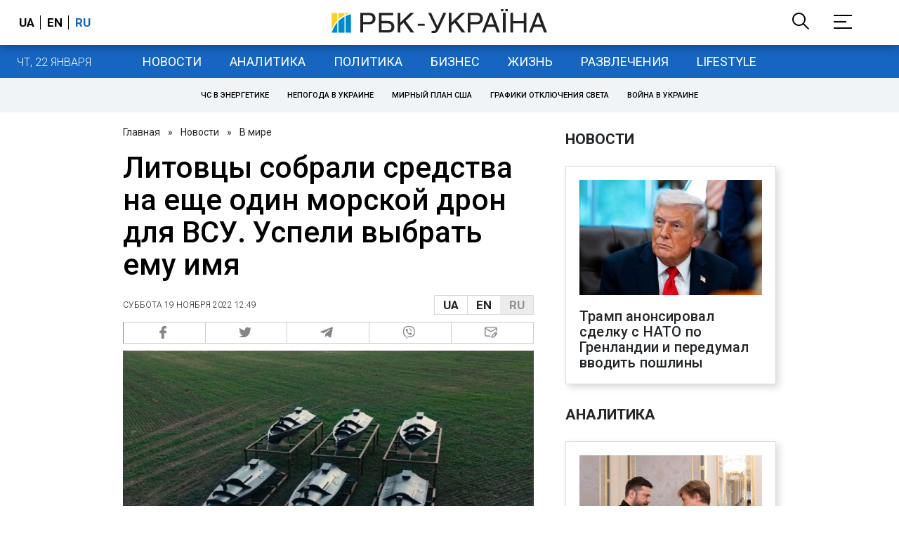

--- FILE ---
content_type: application/javascript; charset=utf-8
request_url: https://fundingchoicesmessages.google.com/f/AGSKWxVd0xBGnc5CDiPjffg2vxjeH5QrM4Dw_Qi2ivHP7Ieh0BiJdjSSrx7yA9Pn5jVY44EoqtLnvuWxNXIh1mAV-JxF1BUV0nKoELZqtjFimc63Ka15O0K1E05BKlIL0iNkz0JdTeAG7oUfaoaq6cAij1e2V8ySRm-fobhLKJN6jZAzAn3JqBE5dFLE6A==/_/ads-1._dynamicads//adserver8strip.-ad-marker.-ad-sidebar-
body_size: -1288
content:
window['4ec403a6-a478-4de4-a74e-f134bfa15321'] = true;